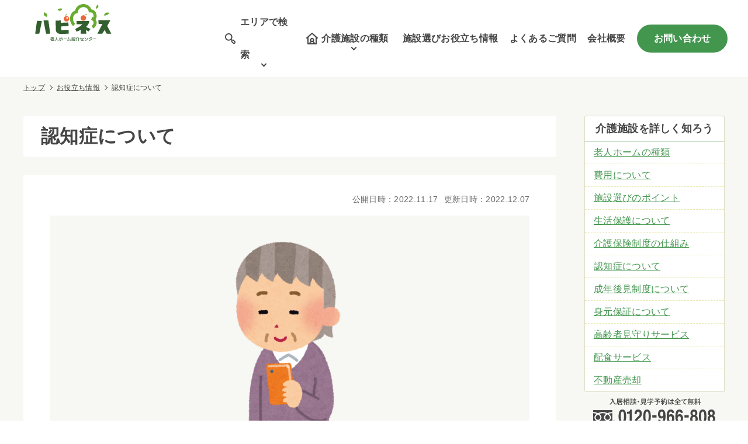

--- FILE ---
content_type: text/html; charset=UTF-8
request_url: https://yokohama-roujinhome.net/info/ninchi/
body_size: 14518
content:
<!DOCTYPE html>
<html lang="ja">

<head>
  <meta charset="UTF-8">
  <meta name="viewport" content="width=device-width, initial-scale=1, maximum-scale=1">
  <meta http-equiv="X-UA-Compatible" content="ie=edge">
  <meta name="format-detection" content="telephone=no">
  <meta name="google-site-verification" content="">

  <!-- Google Tag Manager -->  
  <script>(function(w,d,s,l,i){w[l]=w[l]||[];w[l].push({'gtm.start':
  new Date().getTime(),event:'gtm.js'});var f=d.getElementsByTagName(s)[0],
  j=d.createElement(s),dl=l!='dataLayer'?'&l='+l:'';j.async=true;j.src=
  'https://www.googletagmanager.com/gtm.js?id='+i+dl;f.parentNode.insertBefore(j,f);
  })(window,document,'script','dataLayer','GTM-KX995C48');</script>
  <!-- End Google Tag Manager -->

    <!-- favicon -->
    <link rel="shortcut icon" href="https://yokohama-roujinhome.net/wp/wp-content/themes/happiness/img/favicon/favicon.ico" type="image/x-icon">
    <link rel="icon" type="image/vnd.microsoft.icon" href="https://yokohama-roujinhome.net/wp/wp-content/themes/happiness/favicon/favicon.ico">
    <link rel="icon" type="image/png" href="https://yokohama-roujinhome.net/wp/wp-content/themes/happiness/img/favicon/icon-16x16.png" sizes="16x16">
    <link rel="icon" type="image/png" href="https://yokohama-roujinhome.net/wp/wp-content/themes/happiness/img/favicon/icon-24x24.png" sizes="24x24">
    <link rel="icon" type="image/png" href="https://yokohama-roujinhome.net/wp/wp-content/themes/happiness/img/favicon/icon-32x32.png" sizes="32x32">
    <link rel="icon" type="image/png" href="https://yokohama-roujinhome.net/wp/wp-content/themes/happiness/img/favicon/icon-48x48.png" sizes="48x48">
    <link rel="apple-touch-icon" href="https://yokohama-roujinhome.net/wp/wp-content/themes/happiness/img/favicon/apple-touch-icon-180x180.png">
    <link rel="icon" href="https://yokohama-roujinhome.net/wp/wp-content/themes/happiness/img/favicon/android-chrome-192x192.png" sizes="192x192">
    <meta name="msapplication-TileImage" content="https://yokohama-roujinhome.net/wp/wp-content/themes/happiness/img/favicon/mstile-144x144.png">

    <meta name="description" content="認知症とは、脳の細胞の死滅や働きが悪くなることで起こるしょうがいのことです。「同じことを何度も言ったり聞いたりする」「置忘れや物忘れが目立つ」「目的もなく外をうろうろする」など、その症状は様々です。 高齢者の介護の話になるとこの認知症の話は切っても切り離せません。 かつては『痴呆">
    <title>認知症について | 横浜市ハピネス老人ホーム・介護施設紹介センター</title>
    <link rel="canonical" href="https://yokohama-roujinhome.net/info/ninchi/"/>
    <script type="application/ld+json">
    {
      "@context": "https://schema.org",
      "@type": "BlogPosting",
      "mainEntityOfPage": {
        "@type": "WebSite",
        "url": "https://yokohama-roujinhome.net/",
        "name": "横浜市ハピネス老人ホーム・介護施設紹介センター",
        "author": {
          "@type": "Organization",
          "name": "横浜市ハピネス老人ホーム・介護施設紹介センター",
          "url": "https://yokohama-roujinhome.net/",
          "logo": "",
          "contactPoint": [ {
            "@type": "ContactPoint",
            "telephone": "+81-120-966-808",
            "contactType": "customer service",
            "email": "happiness-soudan@grow-grp.co.jp",
            "areaServed": [
              "JP"
            ],
                        "contactOption": [
              "TollFree"
            ],
                        "availableLanguage": [
              "Japanese"
            ]
          } ]
        },
        "potentialAction": {
          "@type": "SearchAction",
          "target": "https://yokohama-roujinhome.net/facility/?s={search_term_string}",
          "query-input": "required name=search_term_string"
        }
      },
      "headline": "認知症について",
      "description": "認知症とは、脳の細胞の死滅や働きが悪くなることで起こるしょうがいのことです。「同じことを何度も言ったり聞いたりする」「置忘れや物忘れが目立つ」「目的もなく外をうろうろする」など、その症状は様々です。 高齢者の介護の話になるとこの認知症の話は切っても切り離せません。 かつては『痴呆",
      "datePublished": "2022-11-17T11:46:13+09:00",
      "dateModified": "2022-12-07T13:08:08+09:00",
      "image": [
        "https://yokohama-roujinhome.net/wp/wp-content/uploads/2022/04/45391cf8a21689d5b5d890ff3658d840.png"
      ],
      "author": {
        "@type": "Organization",
        "name": "横浜市ハピネス老人ホーム・介護施設紹介センター"
      },
      "publisher": {
        "@type": "Organization",
        "name": "横浜市ハピネス老人ホーム・介護施設紹介センター",
        "logo": {
          "@type": "ImageObject",
          "url": "",
          "width": 0
        }
      }
    }
  </script>
    <script type="application/ld+json">
    {
      "@context": "https://schema.org",
      "@type": "BreadcrumbList",
      "itemListElement": [ {
          "@type": "ListItem",
          "position": 1,
          "item": {
            "@id": "https://yokohama-roujinhome.net/",
            "name": "横浜市ハピネス老人ホーム・介護施設紹介センター"
          }
        },
                 {
          "@type": "ListItem",
          "position": 2,
          "item": {
            "@id": "https://yokohama-roujinhome.net/info/",
            "name": "お役立ち情報"
          }
        }
        ,
                 {
          "@type": "ListItem",
          "position": 3,
          "item": {
            "@id": "https://yokohama-roujinhome.net/info/ninchi/",
            "name": "認知症について"
          }
        }
        
              ]
    }
  </script>
  <meta name='robots' content='max-image-preview:large' />

<!-- All In One SEO Pack 3.6.2[2290,2330] -->
<!-- All In One SEO Pack -->
<script type="text/javascript">
window._wpemojiSettings = {"baseUrl":"https:\/\/s.w.org\/images\/core\/emoji\/14.0.0\/72x72\/","ext":".png","svgUrl":"https:\/\/s.w.org\/images\/core\/emoji\/14.0.0\/svg\/","svgExt":".svg","source":{"concatemoji":"https:\/\/yokohama-roujinhome.net\/wp\/wp-includes\/js\/wp-emoji-release.min.js?ver=6.1.9"}};
/*! This file is auto-generated */
!function(e,a,t){var n,r,o,i=a.createElement("canvas"),p=i.getContext&&i.getContext("2d");function s(e,t){var a=String.fromCharCode,e=(p.clearRect(0,0,i.width,i.height),p.fillText(a.apply(this,e),0,0),i.toDataURL());return p.clearRect(0,0,i.width,i.height),p.fillText(a.apply(this,t),0,0),e===i.toDataURL()}function c(e){var t=a.createElement("script");t.src=e,t.defer=t.type="text/javascript",a.getElementsByTagName("head")[0].appendChild(t)}for(o=Array("flag","emoji"),t.supports={everything:!0,everythingExceptFlag:!0},r=0;r<o.length;r++)t.supports[o[r]]=function(e){if(p&&p.fillText)switch(p.textBaseline="top",p.font="600 32px Arial",e){case"flag":return s([127987,65039,8205,9895,65039],[127987,65039,8203,9895,65039])?!1:!s([55356,56826,55356,56819],[55356,56826,8203,55356,56819])&&!s([55356,57332,56128,56423,56128,56418,56128,56421,56128,56430,56128,56423,56128,56447],[55356,57332,8203,56128,56423,8203,56128,56418,8203,56128,56421,8203,56128,56430,8203,56128,56423,8203,56128,56447]);case"emoji":return!s([129777,127995,8205,129778,127999],[129777,127995,8203,129778,127999])}return!1}(o[r]),t.supports.everything=t.supports.everything&&t.supports[o[r]],"flag"!==o[r]&&(t.supports.everythingExceptFlag=t.supports.everythingExceptFlag&&t.supports[o[r]]);t.supports.everythingExceptFlag=t.supports.everythingExceptFlag&&!t.supports.flag,t.DOMReady=!1,t.readyCallback=function(){t.DOMReady=!0},t.supports.everything||(n=function(){t.readyCallback()},a.addEventListener?(a.addEventListener("DOMContentLoaded",n,!1),e.addEventListener("load",n,!1)):(e.attachEvent("onload",n),a.attachEvent("onreadystatechange",function(){"complete"===a.readyState&&t.readyCallback()})),(e=t.source||{}).concatemoji?c(e.concatemoji):e.wpemoji&&e.twemoji&&(c(e.twemoji),c(e.wpemoji)))}(window,document,window._wpemojiSettings);
</script>
<style type="text/css">
img.wp-smiley,
img.emoji {
	display: inline !important;
	border: none !important;
	box-shadow: none !important;
	height: 1em !important;
	width: 1em !important;
	margin: 0 0.07em !important;
	vertical-align: -0.1em !important;
	background: none !important;
	padding: 0 !important;
}
</style>
	<link rel='stylesheet' id='csviae-common-css' href='https://yokohama-roujinhome.net/wp/wp-content/plugins/csv-importer-and-exporter/css/common.css?ver=6.1.9' media='all' />
<link rel='stylesheet' id='reset-css' href='https://yokohama-roujinhome.net/wp/wp-content/themes/happiness/css/sanitize.css' media='all' />
<link rel='stylesheet' id='common-style-css' href='https://yokohama-roujinhome.net/wp/wp-content/themes/happiness/css/style.css?v=1.0.12' media='all' />
<link rel='stylesheet' id='slick-css' href='https://yokohama-roujinhome.net/wp/wp-content/themes/happiness/css/slick.css' media='all' />
<link rel='stylesheet' id='slick-theme-css' href='https://yokohama-roujinhome.net/wp/wp-content/themes/happiness/css/slick-theme.css' media='all' />
<link rel='stylesheet' id='wp-block-library-css' href='https://yokohama-roujinhome.net/wp/wp-includes/css/dist/block-library/style.min.css?ver=6.1.9' media='all' />
<link rel='stylesheet' id='classic-theme-styles-css' href='https://yokohama-roujinhome.net/wp/wp-includes/css/classic-themes.min.css?ver=1' media='all' />
<style id='global-styles-inline-css' type='text/css'>
body{--wp--preset--color--black: #000000;--wp--preset--color--cyan-bluish-gray: #abb8c3;--wp--preset--color--white: #ffffff;--wp--preset--color--pale-pink: #f78da7;--wp--preset--color--vivid-red: #cf2e2e;--wp--preset--color--luminous-vivid-orange: #ff6900;--wp--preset--color--luminous-vivid-amber: #fcb900;--wp--preset--color--light-green-cyan: #7bdcb5;--wp--preset--color--vivid-green-cyan: #00d084;--wp--preset--color--pale-cyan-blue: #8ed1fc;--wp--preset--color--vivid-cyan-blue: #0693e3;--wp--preset--color--vivid-purple: #9b51e0;--wp--preset--gradient--vivid-cyan-blue-to-vivid-purple: linear-gradient(135deg,rgba(6,147,227,1) 0%,rgb(155,81,224) 100%);--wp--preset--gradient--light-green-cyan-to-vivid-green-cyan: linear-gradient(135deg,rgb(122,220,180) 0%,rgb(0,208,130) 100%);--wp--preset--gradient--luminous-vivid-amber-to-luminous-vivid-orange: linear-gradient(135deg,rgba(252,185,0,1) 0%,rgba(255,105,0,1) 100%);--wp--preset--gradient--luminous-vivid-orange-to-vivid-red: linear-gradient(135deg,rgba(255,105,0,1) 0%,rgb(207,46,46) 100%);--wp--preset--gradient--very-light-gray-to-cyan-bluish-gray: linear-gradient(135deg,rgb(238,238,238) 0%,rgb(169,184,195) 100%);--wp--preset--gradient--cool-to-warm-spectrum: linear-gradient(135deg,rgb(74,234,220) 0%,rgb(151,120,209) 20%,rgb(207,42,186) 40%,rgb(238,44,130) 60%,rgb(251,105,98) 80%,rgb(254,248,76) 100%);--wp--preset--gradient--blush-light-purple: linear-gradient(135deg,rgb(255,206,236) 0%,rgb(152,150,240) 100%);--wp--preset--gradient--blush-bordeaux: linear-gradient(135deg,rgb(254,205,165) 0%,rgb(254,45,45) 50%,rgb(107,0,62) 100%);--wp--preset--gradient--luminous-dusk: linear-gradient(135deg,rgb(255,203,112) 0%,rgb(199,81,192) 50%,rgb(65,88,208) 100%);--wp--preset--gradient--pale-ocean: linear-gradient(135deg,rgb(255,245,203) 0%,rgb(182,227,212) 50%,rgb(51,167,181) 100%);--wp--preset--gradient--electric-grass: linear-gradient(135deg,rgb(202,248,128) 0%,rgb(113,206,126) 100%);--wp--preset--gradient--midnight: linear-gradient(135deg,rgb(2,3,129) 0%,rgb(40,116,252) 100%);--wp--preset--duotone--dark-grayscale: url('#wp-duotone-dark-grayscale');--wp--preset--duotone--grayscale: url('#wp-duotone-grayscale');--wp--preset--duotone--purple-yellow: url('#wp-duotone-purple-yellow');--wp--preset--duotone--blue-red: url('#wp-duotone-blue-red');--wp--preset--duotone--midnight: url('#wp-duotone-midnight');--wp--preset--duotone--magenta-yellow: url('#wp-duotone-magenta-yellow');--wp--preset--duotone--purple-green: url('#wp-duotone-purple-green');--wp--preset--duotone--blue-orange: url('#wp-duotone-blue-orange');--wp--preset--font-size--small: 13px;--wp--preset--font-size--medium: 20px;--wp--preset--font-size--large: 36px;--wp--preset--font-size--x-large: 42px;--wp--preset--spacing--20: 0.44rem;--wp--preset--spacing--30: 0.67rem;--wp--preset--spacing--40: 1rem;--wp--preset--spacing--50: 1.5rem;--wp--preset--spacing--60: 2.25rem;--wp--preset--spacing--70: 3.38rem;--wp--preset--spacing--80: 5.06rem;}:where(.is-layout-flex){gap: 0.5em;}body .is-layout-flow > .alignleft{float: left;margin-inline-start: 0;margin-inline-end: 2em;}body .is-layout-flow > .alignright{float: right;margin-inline-start: 2em;margin-inline-end: 0;}body .is-layout-flow > .aligncenter{margin-left: auto !important;margin-right: auto !important;}body .is-layout-constrained > .alignleft{float: left;margin-inline-start: 0;margin-inline-end: 2em;}body .is-layout-constrained > .alignright{float: right;margin-inline-start: 2em;margin-inline-end: 0;}body .is-layout-constrained > .aligncenter{margin-left: auto !important;margin-right: auto !important;}body .is-layout-constrained > :where(:not(.alignleft):not(.alignright):not(.alignfull)){max-width: var(--wp--style--global--content-size);margin-left: auto !important;margin-right: auto !important;}body .is-layout-constrained > .alignwide{max-width: var(--wp--style--global--wide-size);}body .is-layout-flex{display: flex;}body .is-layout-flex{flex-wrap: wrap;align-items: center;}body .is-layout-flex > *{margin: 0;}:where(.wp-block-columns.is-layout-flex){gap: 2em;}.has-black-color{color: var(--wp--preset--color--black) !important;}.has-cyan-bluish-gray-color{color: var(--wp--preset--color--cyan-bluish-gray) !important;}.has-white-color{color: var(--wp--preset--color--white) !important;}.has-pale-pink-color{color: var(--wp--preset--color--pale-pink) !important;}.has-vivid-red-color{color: var(--wp--preset--color--vivid-red) !important;}.has-luminous-vivid-orange-color{color: var(--wp--preset--color--luminous-vivid-orange) !important;}.has-luminous-vivid-amber-color{color: var(--wp--preset--color--luminous-vivid-amber) !important;}.has-light-green-cyan-color{color: var(--wp--preset--color--light-green-cyan) !important;}.has-vivid-green-cyan-color{color: var(--wp--preset--color--vivid-green-cyan) !important;}.has-pale-cyan-blue-color{color: var(--wp--preset--color--pale-cyan-blue) !important;}.has-vivid-cyan-blue-color{color: var(--wp--preset--color--vivid-cyan-blue) !important;}.has-vivid-purple-color{color: var(--wp--preset--color--vivid-purple) !important;}.has-black-background-color{background-color: var(--wp--preset--color--black) !important;}.has-cyan-bluish-gray-background-color{background-color: var(--wp--preset--color--cyan-bluish-gray) !important;}.has-white-background-color{background-color: var(--wp--preset--color--white) !important;}.has-pale-pink-background-color{background-color: var(--wp--preset--color--pale-pink) !important;}.has-vivid-red-background-color{background-color: var(--wp--preset--color--vivid-red) !important;}.has-luminous-vivid-orange-background-color{background-color: var(--wp--preset--color--luminous-vivid-orange) !important;}.has-luminous-vivid-amber-background-color{background-color: var(--wp--preset--color--luminous-vivid-amber) !important;}.has-light-green-cyan-background-color{background-color: var(--wp--preset--color--light-green-cyan) !important;}.has-vivid-green-cyan-background-color{background-color: var(--wp--preset--color--vivid-green-cyan) !important;}.has-pale-cyan-blue-background-color{background-color: var(--wp--preset--color--pale-cyan-blue) !important;}.has-vivid-cyan-blue-background-color{background-color: var(--wp--preset--color--vivid-cyan-blue) !important;}.has-vivid-purple-background-color{background-color: var(--wp--preset--color--vivid-purple) !important;}.has-black-border-color{border-color: var(--wp--preset--color--black) !important;}.has-cyan-bluish-gray-border-color{border-color: var(--wp--preset--color--cyan-bluish-gray) !important;}.has-white-border-color{border-color: var(--wp--preset--color--white) !important;}.has-pale-pink-border-color{border-color: var(--wp--preset--color--pale-pink) !important;}.has-vivid-red-border-color{border-color: var(--wp--preset--color--vivid-red) !important;}.has-luminous-vivid-orange-border-color{border-color: var(--wp--preset--color--luminous-vivid-orange) !important;}.has-luminous-vivid-amber-border-color{border-color: var(--wp--preset--color--luminous-vivid-amber) !important;}.has-light-green-cyan-border-color{border-color: var(--wp--preset--color--light-green-cyan) !important;}.has-vivid-green-cyan-border-color{border-color: var(--wp--preset--color--vivid-green-cyan) !important;}.has-pale-cyan-blue-border-color{border-color: var(--wp--preset--color--pale-cyan-blue) !important;}.has-vivid-cyan-blue-border-color{border-color: var(--wp--preset--color--vivid-cyan-blue) !important;}.has-vivid-purple-border-color{border-color: var(--wp--preset--color--vivid-purple) !important;}.has-vivid-cyan-blue-to-vivid-purple-gradient-background{background: var(--wp--preset--gradient--vivid-cyan-blue-to-vivid-purple) !important;}.has-light-green-cyan-to-vivid-green-cyan-gradient-background{background: var(--wp--preset--gradient--light-green-cyan-to-vivid-green-cyan) !important;}.has-luminous-vivid-amber-to-luminous-vivid-orange-gradient-background{background: var(--wp--preset--gradient--luminous-vivid-amber-to-luminous-vivid-orange) !important;}.has-luminous-vivid-orange-to-vivid-red-gradient-background{background: var(--wp--preset--gradient--luminous-vivid-orange-to-vivid-red) !important;}.has-very-light-gray-to-cyan-bluish-gray-gradient-background{background: var(--wp--preset--gradient--very-light-gray-to-cyan-bluish-gray) !important;}.has-cool-to-warm-spectrum-gradient-background{background: var(--wp--preset--gradient--cool-to-warm-spectrum) !important;}.has-blush-light-purple-gradient-background{background: var(--wp--preset--gradient--blush-light-purple) !important;}.has-blush-bordeaux-gradient-background{background: var(--wp--preset--gradient--blush-bordeaux) !important;}.has-luminous-dusk-gradient-background{background: var(--wp--preset--gradient--luminous-dusk) !important;}.has-pale-ocean-gradient-background{background: var(--wp--preset--gradient--pale-ocean) !important;}.has-electric-grass-gradient-background{background: var(--wp--preset--gradient--electric-grass) !important;}.has-midnight-gradient-background{background: var(--wp--preset--gradient--midnight) !important;}.has-small-font-size{font-size: var(--wp--preset--font-size--small) !important;}.has-medium-font-size{font-size: var(--wp--preset--font-size--medium) !important;}.has-large-font-size{font-size: var(--wp--preset--font-size--large) !important;}.has-x-large-font-size{font-size: var(--wp--preset--font-size--x-large) !important;}
.wp-block-navigation a:where(:not(.wp-element-button)){color: inherit;}
:where(.wp-block-columns.is-layout-flex){gap: 2em;}
.wp-block-pullquote{font-size: 1.5em;line-height: 1.6;}
</style>
<script src='https://yokohama-roujinhome.net/wp/wp-includes/js/jquery/jquery.min.js?ver=3.6.1' id='jquery-core-js'></script>
<script src='https://yokohama-roujinhome.net/wp/wp-includes/js/jquery/jquery-migrate.min.js?ver=3.3.2' id='jquery-migrate-js'></script>
<script src='https://yokohama-roujinhome.net/wp/wp-content/themes/happiness/js/megamenu.js' id='megamenu-js'></script>
<script src='https://yokohama-roujinhome.net/wp/wp-content/themes/happiness/js/slick.min.js' id='slick-js'></script>
<script src='https://yokohama-roujinhome.net/wp/wp-content/themes/happiness/js/jquery.smoothScroll.min.js' id='smoothscroll-js'></script>
<script src='https://yokohama-roujinhome.net/wp/wp-content/themes/happiness/js/jquery.matchHeight.min.js' id='matchheight-js'></script>
<script src='https://yokohama-roujinhome.net/wp/wp-content/themes/happiness/js/common.js' id='common-script-js'></script>
<meta name="generator" content="WordPress 6.1.9" />
<link rel='shortlink' href='https://yokohama-roujinhome.net/?p=10014765' />

  <!--[if lt IE 9]>
  <script src="https://cdnjs.cloudflare.com/ajax/libs/html5shiv/3.7.3/html5shiv.js"></script>
  <![endif]-->

  
</head>
<!-- HEADER -->

<body class="info-template-default single single-info postid-10014765" id="pagetop">
  <!-- Google Tag Manager (noscript) -->
  <noscript><iframe src="https://www.googletagmanager.com/ns.html?id=GTM-KX995C48"
  height="0" width="0" style="display:none;visibility:hidden"></iframe></noscript>
  <!-- End Google Tag Manager (noscript) -->
        <header id="header" class="header page">
            <div class="header__inner">
            <a href="https://yokohama-roujinhome.net/" class="header__logo">
                <img src="https://yokohama-roujinhome.net/wp/wp-content/themes/happiness/img/common/happiness-logo.svg" alt="横浜市ハピネス老人ホーム・介護施設紹介センター" width="250" height="120" loading="eager">
            </a>
            <nav class="header__nav">
                <div class="header__nav__btn">
                  <span></span>
                  <span></span>
                  <span></span>
                </div>
                <ul>
                    <li id="area" class="header__nav__list">
                        <span class="iconTxt area">エリアで検索</span>
                        <div class="areaList">
                            <ul class="areaList__box">
                                                                                                                                                                                    <li>
                                            <a href="https://yokohama-roujinhome.net/area/%e7%9b%b8%e6%a8%a1%e5%8e%9f%e3%82%a8%e3%83%aa%e3%82%a2/">相模原エリア</a>
                                        </li>
                                                                                                                                                            <li>
                                            <a href="https://yokohama-roujinhome.net/area/chigasaki/">茅ヶ崎エリア</a>
                                        </li>
                                                                                                                                                            <li>
                                            <a href="https://yokohama-roujinhome.net/area/%e8%b6%b3%e6%9f%84%e3%82%a8%e3%83%aa%e3%82%a2/">足柄エリア</a>
                                        </li>
                                                                                                                                                            <li>
                                            <a href="https://yokohama-roujinhome.net/area/%e5%b9%b3%e5%a1%9a%e3%82%a8%e3%83%aa%e3%82%a2/">平塚エリア</a>
                                        </li>
                                                                                                                                                            <li>
                                            <a href="https://yokohama-roujinhome.net/area/%e9%8e%8c%e5%80%89%e3%82%a8%e3%83%aa%e3%82%a2/">鎌倉エリア</a>
                                        </li>
                                                                                                                                                            <li>
                                            <a href="https://yokohama-roujinhome.net/area/%e7%9c%8c%e5%a4%ae%e3%82%a8%e3%83%aa%e3%82%a2/">県央エリア</a>
                                        </li>
                                                                                                                                                            <li>
                                            <a href="https://yokohama-roujinhome.net/area/%e8%97%a4%e6%b2%a2%e3%82%a8%e3%83%aa%e3%82%a2/">藤沢エリア</a>
                                        </li>
                                                                                                                                                            <li>
                                            <a href="https://yokohama-roujinhome.net/area/kawasaki/">川崎エリア</a>
                                        </li>
                                                                                                                                                            <li>
                                            <a href="https://yokohama-roujinhome.net/area/yokosuka/">横須賀エリア</a>
                                        </li>
                                                                                                                                                            <li>
                                            <a href="https://yokohama-roujinhome.net/area/yokohama-shi/">横浜市すべて</a>
                                        </li>
                                                                                                                                                                        <li>
                                                <a href="https://yokohama-roujinhome.net/area/aoba-ku/">横浜市青葉区</a>
                                            </li>
                                                                                                                                <li>
                                                <a href="https://yokohama-roujinhome.net/area/asahi-ku/">横浜市旭区</a>
                                            </li>
                                                                                                                                <li>
                                                <a href="https://yokohama-roujinhome.net/area/izumi-ku/">横浜市泉区</a>
                                            </li>
                                                                                                                                <li>
                                                <a href="https://yokohama-roujinhome.net/area/isogo-ku/">横浜市磯子区</a>
                                            </li>
                                                                                                                                <li>
                                                <a href="https://yokohama-roujinhome.net/area/kanagawa-ku/">横浜市神奈川区</a>
                                            </li>
                                                                                                                                <li>
                                                <a href="https://yokohama-roujinhome.net/area/kanazawa-ku/">横浜市金沢区</a>
                                            </li>
                                                                                                                                <li>
                                                <a href="https://yokohama-roujinhome.net/area/konan-ku/">横浜市港南区</a>
                                            </li>
                                                                                                                                <li>
                                                <a href="https://yokohama-roujinhome.net/area/koho-ku/">横浜市港北区</a>
                                            </li>
                                                                                                                                <li>
                                                <a href="https://yokohama-roujinhome.net/area/sakae-ku/">横浜市栄区</a>
                                            </li>
                                                                                                                                <li>
                                                <a href="https://yokohama-roujinhome.net/area/seya-ku/">横浜市瀬谷区</a>
                                            </li>
                                                                                                                                <li>
                                                <a href="https://yokohama-roujinhome.net/area/tsuzuki-ku/">横浜市都筑区</a>
                                            </li>
                                                                                                                                <li>
                                                <a href="https://yokohama-roujinhome.net/area/tsurumi-ku/">横浜市鶴見区</a>
                                            </li>
                                                                                                                                <li>
                                                <a href="https://yokohama-roujinhome.net/area/totsuka-ku/">横浜市戸塚区</a>
                                            </li>
                                                                                                                                <li>
                                                <a href="https://yokohama-roujinhome.net/area/naka-ku/">横浜市中区</a>
                                            </li>
                                                                                                                                <li>
                                                <a href="https://yokohama-roujinhome.net/area/nishi-ku/">横浜市西区</a>
                                            </li>
                                                                                                                                <li>
                                                <a href="https://yokohama-roujinhome.net/area/hodogaya-ku/">横浜市保土ケ谷区</a>
                                            </li>
                                                                                                                                <li>
                                                <a href="https://yokohama-roujinhome.net/area/midori-ku/">横浜市緑区</a>
                                            </li>
                                                                                                                                <li>
                                                <a href="https://yokohama-roujinhome.net/area/minami-ku/">横浜市南区</a>
                                            </li>
                                                                                                                                                                                                    <li>
                                            <a href="https://yokohama-roujinhome.net/area/etc/">その他エリア</a>
                                        </li>
                                                                                                                                        </ul>
                        </div>
                    </li>
                    <li id="kind" class="header__nav__list">
                        <span class="iconTxt kind">介護施設の種類</span>
                        <div class="kindList">
                            <ul class="kindList__box">
                                <li><a href="https://yokohama-roujinhome.net/kind/%e4%bb%8b%e8%ad%b7%e4%bb%98%e3%81%8d%e6%9c%89%e6%96%99%e8%80%81%e4%ba%ba%e3%83%9b%e3%83%bc%e3%83%a0/">介護付き有料老人ホーム</a></li>
<li><a href="https://yokohama-roujinhome.net/kind/%e4%bd%8f%e5%ae%85%e5%9e%8b%e6%9c%89%e6%96%99%e8%80%81%e4%ba%ba%e3%83%9b%e3%83%bc%e3%83%a0/">住宅型有料老人ホーム</a></li>
<li><a href="https://yokohama-roujinhome.net/kind/%e3%82%b5%e3%83%bc%e3%83%93%e3%82%b9%e4%bb%98%e3%81%8d%e9%ab%98%e9%bd%a2%e8%80%85%e5%90%91%e3%81%91%e4%bd%8f%e5%ae%85/">サービス付き高齢者向け住宅</a></li>
<li><a href="https://yokohama-roujinhome.net/kind/%e3%82%b0%e3%83%ab%e3%83%bc%e3%83%97%e3%83%9b%e3%83%bc%e3%83%a0/">グループホーム</a></li>
<li><a href="https://yokohama-roujinhome.net/kind/%e4%bb%8b%e8%ad%b7%e8%80%81%e4%ba%ba%e4%bf%9d%e5%81%a5%e6%96%bd%e8%a8%ad/">介護老人保健施設</a></li>
<li><a href="https://yokohama-roujinhome.net/kind/%e3%83%9b%e3%82%b9%e3%83%94%e3%82%b9/">ホスピス</a></li>
<li><a href="https://yokohama-roujinhome.net/kind/%e9%ab%98%e9%bd%a2%e8%80%85%e5%90%91%e3%81%91%e8%b3%83%e8%b2%b8%e4%bd%8f%e5%ae%85/">高齢者向け賃貸住宅</a></li>
<li><a href="https://yokohama-roujinhome.net/kind/%e3%81%9d%e3%81%ae%e4%bb%96/">その他</a></li>
                            </ul>
                        </div>
                    </li>
                    <li class="header__nav__list">
                        <a href="https://yokohama-roujinhome.net/info/">施設選びお役立ち情報</a>
                    </li>
                    <li class="header__nav__list">
                        <a href="https://yokohama-roujinhome.net/faq/">よくあるご質問</a>
                    </li>
                    <li class="header__nav__list">
                        <a href="https://yokohama-roujinhome.net/company/">会社概要</a>
                    </li>
                    <li class="header__nav__list">
                        <a href="https://yokohama-roujinhome.net/contact/?post_id=10014765&type=other">お問い合わせ</a>
                    </li>
                </ul>
            </nav>
        </div>
    </header>

<div class="breadcrumbs">
  <ul>
    <li>
      <a href="https://yokohama-roujinhome.net/">トップ</a>
    </li>
        <li>
      <a href="https://yokohama-roujinhome.net/info/">
お役立ち情報
</a>
    </li>
        <li>
      認知症について
    </li>
      </ul>
</div>
  

<div class="pageCommon">
    <div class="pageCommon__inner">
        <main class="pageCommon__main">
            <h1 class="pageCommon__title single">認知症について</h1>
            <div class="pageCommon__cont">
                <div class="pageCommon__cont__box">
                    <div class="pageCommon__cont__time">
                        <div class="time">公開日時：<time datetime="2022-11-17T11:46:13+09:00">2022.11.17</time></div>
                                                <div class="change">更新日時：<time datetime="2022-12-07T13:08:08+09:00">2022.12.07</time></div>
                                            </div>
                    <article>
                                                <div class="thumbnail-box">
                            <img width="412" height="587" src="https://yokohama-roujinhome.net/wp/wp-content/uploads/2022/04/45391cf8a21689d5b5d890ff3658d840.png" class="attachment-full size-full wp-post-image" alt="認知症について" decoding="async" srcset="https://yokohama-roujinhome.net/wp/wp-content/uploads/2022/04/45391cf8a21689d5b5d890ff3658d840.png 412w, https://yokohama-roujinhome.net/wp/wp-content/uploads/2022/04/45391cf8a21689d5b5d890ff3658d840-351x500.png 351w, https://yokohama-roujinhome.net/wp/wp-content/uploads/2022/04/45391cf8a21689d5b5d890ff3658d840-260x371.png 260w" sizes="(max-width: 412px) 100vw, 412px" />                        </div>
                        
                        <p>認知症とは、<em>脳の細胞の死滅や働きが悪くなることで起こるしょうがい</em>のことです。<em>「同じことを何度も言ったり聞いたりする」「置忘れや物忘れが目立つ」「目的もなく外をうろうろする」</em>など、その症状は様々です。 高齢者の介護の話になるとこの認知症の話は切っても切り離せません。 かつては『痴呆症』などと呼ばれていましたが、差別的なニュアンスがあるため、2004年に改編されました。 もしかしたら、おじいちゃん、おばあちゃんの世代はこちらの『痴呆症』の方が、なじみがあるのではないかとも思います。 自分はまだ若いから大丈夫。うちのおじいちゃん、おばあちゃんは記憶もしっかりしているしハキハキと話すからまだ心配はしていないという方もいるかもしれませんが、<em>認知症は初期症状が分かりにくく、突然発症するもの</em>です。認知症にならないようにするために、そしていざなってしまった時に慌てないために、余裕のあるときに勉強をしていくことが大切です。<br />
また、うちのおばあちゃんが認知症かもしれないと思った方もいるのではないでしょうか。以下の項目を読み進めていただければ、5分もかからずに認知症について理解ができて、どこに相談をすればいいのかがお分かりいただけると思います。</p>
<h2>認知症についての基本事項</h2>
<p>認知症について押さえておかなくてはいけないのは、症状・発見方法・予防方法です。</p>
<p>うちのおじいちゃん、おばあちゃんは本当に認知症なのか、単なる物忘れなのかを見極め、早期に適切な処置をすることが悪化を食い止めることに繋がります。 早期に見極めるためにも認知症の原因と症状について理解することが大切です。認知症にはいくつかの種類があり、それぞれ原因も違いますし、症状も分かれます。</p>
<p>今回は認知症の中でも特に割合が多い、アルツハイマー型認知症、脳血管性認知症の2つの症状について、症状・原因・予防方法について見ていきましょう。</p>
<h3>アルツハイマー型認知症</h3>
<p>認知症の中で一番多いとされているのが、このアルツハイマー型認知症です。このアルツハイマー型認知症は、タンパク質の一種が脳に蓄積されることで神経細胞が破損し、脳が委縮することで起こることが原因とされています。</p>
<p>初期症状としては、<em>単なる物忘れではなく直前の行動が記憶から抜け落ちてしまうというケースがみられるのが特徴</em>です。 例えば、夕食の献立を覚えていないという症状よりも、夕食を食べたことを記憶することができないというケースがみられるようになります。このような症状が見られるようになったら専門の医療機関を受診しましょう。症状を完治させる治療法は今のところ見つかっていませんが、症状を改善させる、進行を緩やかにする薬は開発されています。</p>
<p>また、予防方法についてですが、<em>加齢や遺伝に加えて糖尿病や高血圧などが原因の一部である</em>と近年科学的に証明されました。そのため、<em>日ごろの生活習慣などを改善することで発病を予防をすることはできる</em>とされています。</p>
<h3>脳血管性認知症</h3>
<p>アルツハイマー型に次いで2番目に多いとされるのが、この脳血管性の認知症です。脳梗塞などの後遺症としても見られることがあり、脳の血管の詰まりによって機能が低下することが原因で発症するとされています。</p>
<p>初期症状としては、<em>脳の血管が詰まることによるめまいにはじまり、意欲の低下や不眠症に陥るケースなどが見られる</em>とされています。 また、大きな特徴として脳の血管の詰まりが原因のため影響を受ける部分が限定的で、できることとできないことが明確になってくることがあげられます。そのため、物忘れなどの症状はあるのにもかかわらず、判断力は正常といったケースなど、素人目には分かりにくいことも多いので、兆候が見られたらすぐに専門家の相談することも大切です。</p>
<p>予防方法については、生活習慣病の悪化によっておこる脳血管の障害が認知症の原因とされているため、高血圧や糖尿病にならないように、生活習慣を見直すことが大切です。脳血管障害を早期に発見し、治療やリハビリを行うことで症状の進行を押さえることができるとされています。</p>
<p>このほかにも、パーキンソン病の原因となるレビー小体認知症や前頭側頭型認知症など、認知症には様々な原因が挙げられます。 それぞれ症状や求められるケアの仕方が違うので、認知症かもしれないと少しでも感じたら専門家に必ず相談することが大切です。</p>
<h2>認知症と思った時の相談機関について</h2>
<p>認知症の初期症状は単なる物忘れなどと勘違いしがちですが、見極める方法がないわけではございません。なので、認知症の簡単な見極め方について知っておくと便利です。 また、ご自身やご家族が認知症の疑いがあるときには、どこに相談をすればよいのかを把握しておけば、いざというときに焦らず適格な対応ができるでしょう。</p>
<p><em>認知症は早期に発見し早期に治療することで、ある程度の症状を押さえることができます。</em></p>
<p>ひとりで暮らすおじいちゃん、おばあちゃんは自分の細かい言動の違いはなかなか分からないかもしれませんが、65歳を過ぎてからは、最近物忘れがひどくなった、自分のいる場所が分からなくなったなど、これまでの自分に対して違和感を覚えることがないかどうか、常にアンテナをはることが大切になってきます。</p>
<p>自分から認知症で病院へ行くのは少し抵抗があるかもしれませんが、早期に治療をすることで症状を格段に抑えることができますので、まずは信頼のおける家族や地域のケアマネージャーなどに一言相談をしてみてください。 最近は「物忘れ外来」の登場など、世間の認知症の理解は格段に進んでいます。近所にそうした病院があるかどうかもぜひチェックをしておきましょう。</p>
<p>「横浜市ハピネス老人ホーム・介護施設紹介センター」でも認知症に関する相談も常に受けつけていますので、まずはお気軽にお電話をください。</p>
<h2>認知症の方向けの施設について</h2>
<p>認知症になっても可能な限り自立した生活は送りたいものです。しかしながら、家族の皆様は同居の場合でも、近隣にお住まいの場合でも、お仕事の都合がございますし、そもそも遠方にお住まいの場合は常に面倒を見ることはできません。 だからといって、認知症のおじいちゃん、おばあちゃんを一人で生活させておくのは、不安も多く施設を検討している方もいらっしゃるのではないでしょうか。</p>
<p>最近では認知症に対応した施設もだいぶ増えてきて、有料老人ホームなどでも認知症の方の受け入れをかなり積極的にやられている施設もございます。もちろん、そうした施設でもいいですが、まだまだ自立して色々とできるし施設への入居はちょっとと思われている方も多いかと思います。 そんな認知症の方へ自信をもっておすすめしたいのが、グループホーム（認知症対応型生活介護）です。</p>
<p>グループホームは、<em>認知症の方の受け入れに特化した施設</em>ですので、在籍しているスタッフが認知症に理解のある方が多く、専門的なケアを受けることができる特徴の一つです。 また、5人～9人で形成される、ユニットという小さな単位で在宅に近い環境で共同生活を送りますので、施設への入所には抵抗がある方でも生活しやすい環境かと思います。</p>
<p>自分でできることは基本的には自分で、補助が必要な場合だけ専門のスタッフが手を貸してくれますので、自立度の高い生活を送ることができます。</p>
<p>また、<em>入居の条件がグループホームのある市町村に住民票があるということ</em>ですので、住み慣れた町を離れる必要がないのは大きな魅力の一つです。 ですが、グループホームごとにお食事に力を入れていたり、レクリエーションが充実していたりなど特徴があるので、入所を検討の場合は専門家の方にぜひ相談をしてください。もちろん、「横浜市ハピネス老人ホーム・介護施設紹介センター」でも相談を受け付けております。</p>
<p>横浜市エリアの全老人ホーム・介護施設のグループホームについて網羅していますので、おじいちゃん、おばちゃんにとってベストの施設にご案内できるかと思います。まずは、お気軽にお電話ください。</p>
                    </article>
                </div>

                <div class="pageCommonCv">
                    <h2>プロの相談員が<span>完全無料</span>で<br>あなたにピッタリの施設をご紹介します!!</h2>
                    <a href="tel:0120-966-808" class="tel" onclick="gtag('event', 'tel-tap', {'event_category': 'click', 'event_label':'page'});"><img src="https://yokohama-roujinhome.net/wp/wp-content/themes/happiness/img/common/pageCommonTel.svg" alt="お気軽にご相談下さい" width="484" height="78" loading="lazy"></a>
                    <div class="btnBox">
                        <a href="https://yokohama-roujinhome.net/contact/?post_id=10014765&#038;type=document" class="mail">資料請求・見学予約する</a>
                        <a href="https://lin.ee/kiwxdTW" target="_blank" rel="noopener" class="line">LINEで気軽に相談する</a>
                    </div>
                </div>
            </div>
                        <!-- 前後ページへのボタン -->
            <div class="page-shift--area">
                                <a href="https://yokohama-roujinhome.net/info/seikatsuhogo/" class="prev">生活保護について</a>
                                                <a href="https://yokohama-roujinhome.net/info/kind/" class="next">老人ホーム・介護施設の種類</a>
                            </div>
            
            <div class="changeBtnBox">
                <a href="https://yokohama-roujinhome.net/details/">一覧へ戻る</a>
            </div>
        </main>

        
<aside class="pageCommon__sideMenu">
    <div class="pageCommon__sideMenu__contents">
        <div class="title">介護施設を詳しく知ろう</div>
        <ul>
            <li><a href="https://yokohama-roujinhome.net/info/kind/">老人ホームの種類</a></li>
            <li><a href="https://yokohama-roujinhome.net/info/cost/">費用について</a></li>
            <li><a href="https://yokohama-roujinhome.net/info/select-point/">施設選びのポイント</a></li>
            <li><a href="https://yokohama-roujinhome.net/info/seikatsuhogo/">生活保護について</a></li>
            <li><a href="https://yokohama-roujinhome.net/info/hoken/">介護保険制度の仕組み</a></li>
            <li><a href="https://yokohama-roujinhome.net/info/ninchi/">認知症について</a></li>
            <li><a href="https://yokohama-roujinhome.net/info/seinenkoken/">成年後見制度について</a></li>
            <li><a href="https://yokohama-roujinhome.net/info/mimotohosho/">身元保証について</a></li>
            <li><a href="https://yokohama-roujinhome.net/info/mimamori/">高齢者見守りサービス</a></li>
            <li><a href="https://yokohama-roujinhome.net/info/haishoku/">配食サービス</a></li>
            <li><a href="https://yokohama-roujinhome.net/info/reverse-mortgage/">不動産売却</a></li>
        </ul>

        <div class="contact">
            <div class="telBtn"><a href="tel:0120-966-808" onclick="gtag('event', 'tel-tap', {'event_category': 'click', 'event_label':'page'});"><img src="https://yokohama-roujinhome.net/wp/wp-content/themes/happiness/img/common/facilitySideTel.svg" alt="横浜市ハピネス老人ホーム・介護施設紹介センターへの問い合わせは0120-966-808です。" width="211" height="64" loading="lazy"></a></div>
            <div class="contactBtn"><a href="https://yokohama-roujinhome.net/contact/?post_id=10014765&type=document"><span>資料請求・見学予約</span></a></div>
            <div class="lineBtn"><a href="https://lin.ee/kiwxdTW" target="_blank" rel="noopener"><span>LINEで相談する</span></a></div>
        </div>
    </div>
</aside>        <!-- pageAside -->
    </div>
</div>





<div class="cv-area">
    <div class="cv-area__inner">
        <div class="cv-area__main">
            <div class="cv-area__text">
                <div class="cv-area__free">
                    <em>完全無料</em>
                    <span>相談料</span>
                    <span>紹介料</span>
                    <span>施設見学</span>
                </div>
                <p>プロの相談員があなたにピッタリの施設をご紹介します!!</p>
                <div class="cv-area__btn">
                    <a class="tel" href="tel:0120-966-808" onclick="gtag('event', 'tel-tap', {'event_category': 'click', 'event_label':'cv'});"><img src="https://yokohama-roujinhome.net/wp/wp-content/themes/happiness/img/common/cvTel.svg" alt="横浜市ハピネス老人ホーム・介護施設紹介センターの電話番号は0120-966-808です。" width="314" height="57" loading="lazy"></a>
                    <a class="mail" href="https://yokohama-roujinhome.net/contact/?post_id=10014765&#038;type=document">資料請求・見学予約をする</a>
                </div>
            </div>
            <div class="cv-area__img">
                <picture>
                    <source media="(max-width: 600px)" type="image/svg+xml" srcset="https://yokohama-roujinhome.net/wp/wp-content/themes/happiness/img/common/cv-img-sp.png" width="380" height="186">
                    <img src="https://yokohama-roujinhome.net/wp/wp-content/themes/happiness/img/common/cv-img.png" alt="" width="295" height="250" loading="lazy">
                </picture>
            </div>
        </div>
        <div class="cv-area__line">
            <a href="https://lin.ee/kiwxdTW" target="_blank" rel="noopener">
                <picture>
                    <source media="(max-width: 600px)" type="image/svg+xml" srcset="https://yokohama-roujinhome.net/wp/wp-content/themes/happiness/img/common/lineBanner-sp.svg" width="480" height="178">
                    <img src="https://yokohama-roujinhome.net/wp/wp-content/themes/happiness/img/common/lineBanner.svg" alt="LINE相談ならプロ相談員に介護に関するお悩みなど、チャット感覚でお気軽にご相談できます！" width="1200" height="131" loading="lazy">
                </picture>
            </a>
        </div>
    </div>
</div><!-- cv -->

<div class="topAbout">
    <div class="topAbout__inner">
        <ul>
            <li>
                <div class="imgBox"><img src="https://yokohama-roujinhome.net/wp/wp-content/themes/happiness/img/common/cvAbout1.svg" alt="地域特化" width="90" height="90" loading="lazy"></div>
                <div class="txtBox">
                    <h3>地域特化</h3>
                    <p>横浜市とその周辺地域内の全ての施設の最新かつ正確な情報があります。</p>
                </div>
            </li>
            <li>
                <div class="imgBox"><img src="https://yokohama-roujinhome.net/wp/wp-content/themes/happiness/img/common/cvAbout2.svg" alt="完全無料のサービス" width="90" height="90" loading="lazy"></div>
                <div class="txtBox">
                    <h3>完全無料のサービス</h3>
                    <p>ご利用者様から一切お金を頂きません。もちろん施設の押しつけもしません。</p>
                </div>
            </li>
            <li>
                <div class="imgBox"><img src="https://yokohama-roujinhome.net/wp/wp-content/themes/happiness/img/common/cvAbout3.svg" alt="手厚いサポート" width="90" height="90" loading="lazy"></div>
                <div class="txtBox">
                    <h3>手厚いサポート</h3>
                    <p>施設への見学同行やご入居後の相談サービスも行っています。</p>
                </div>
            </li>
        </ul>

        <div class="changeBtnBox">
            <a href="https://yokohama-roujinhome.net/about/">老人ホーム紹介の専門家「ハピネス」とは</a>
        </div>
    </div>
</div>

<footer id="footer" class="footer">
    <div class="footer__main">
        <div class="footer__inner">
            <div class="footer__main__top">
                <div class="footer__main--logo">
                    <div class="imgBox"><img src="https://yokohama-roujinhome.net/wp/wp-content/themes/happiness/img/common/happiness-logo.svg" alt="横浜市ハピネス老人ホーム・介護施設紹介センター" width="250" height="120"></div>
                                    </div>
            </div>
            <div class="footer__box__container">
                <div class="footer__box footer__box--area">
                    <div class="footer__box__title">横浜市で老人ホーム・介護施設を探す</div>
                    <ul class="footer__box__list">
                                                                                                            <li class="footer__box__list__item"><a href="https://yokohama-roujinhome.net/area/%e7%9b%b8%e6%a8%a1%e5%8e%9f%e3%82%a8%e3%83%aa%e3%82%a2/"><span class="bold">相模原エリア</span></a></li>
                                                                                            <li class="footer__box__list__item"><a href="https://yokohama-roujinhome.net/area/chigasaki/"><span class="bold">茅ヶ崎エリア</span></a></li>
                                                                                            <li class="footer__box__list__item"><a href="https://yokohama-roujinhome.net/area/%e8%b6%b3%e6%9f%84%e3%82%a8%e3%83%aa%e3%82%a2/"><span class="bold">足柄エリア</span></a></li>
                                                                                            <li class="footer__box__list__item"><a href="https://yokohama-roujinhome.net/area/%e5%b9%b3%e5%a1%9a%e3%82%a8%e3%83%aa%e3%82%a2/"><span class="bold">平塚エリア</span></a></li>
                                                                                            <li class="footer__box__list__item"><a href="https://yokohama-roujinhome.net/area/%e9%8e%8c%e5%80%89%e3%82%a8%e3%83%aa%e3%82%a2/"><span class="bold">鎌倉エリア</span></a></li>
                                                                                            <li class="footer__box__list__item"><a href="https://yokohama-roujinhome.net/area/%e7%9c%8c%e5%a4%ae%e3%82%a8%e3%83%aa%e3%82%a2/"><span class="bold">県央エリア</span></a></li>
                                                                                            <li class="footer__box__list__item"><a href="https://yokohama-roujinhome.net/area/%e8%97%a4%e6%b2%a2%e3%82%a8%e3%83%aa%e3%82%a2/"><span class="bold">藤沢エリア</span></a></li>
                                                                                            <li class="footer__box__list__item"><a href="https://yokohama-roujinhome.net/area/kawasaki/"><span class="bold">川崎エリア</span></a></li>
                                                                                            <li class="footer__box__list__item"><a href="https://yokohama-roujinhome.net/area/yokosuka/"><span class="bold">横須賀エリア</span></a></li>
                                                                                            <li class="footer__box__list__item"><a href="https://yokohama-roujinhome.net/area/yokohama-shi/"><span class="bold">横浜市すべて</span></a></li>
                                                                                                    <li class="footer__box__list__item"><a href="https://yokohama-roujinhome.net/area/aoba-ku/"><span class="bold">横浜市青葉区</span></a></li>
                                                                    <li class="footer__box__list__item"><a href="https://yokohama-roujinhome.net/area/asahi-ku/"><span class="bold">横浜市旭区</span></a></li>
                                                                    <li class="footer__box__list__item"><a href="https://yokohama-roujinhome.net/area/izumi-ku/"><span class="bold">横浜市泉区</span></a></li>
                                                                    <li class="footer__box__list__item"><a href="https://yokohama-roujinhome.net/area/isogo-ku/"><span class="bold">横浜市磯子区</span></a></li>
                                                                    <li class="footer__box__list__item"><a href="https://yokohama-roujinhome.net/area/kanagawa-ku/"><span class="bold">横浜市神奈川区</span></a></li>
                                                                    <li class="footer__box__list__item"><a href="https://yokohama-roujinhome.net/area/kanazawa-ku/"><span class="bold">横浜市金沢区</span></a></li>
                                                                    <li class="footer__box__list__item"><a href="https://yokohama-roujinhome.net/area/konan-ku/"><span class="bold">横浜市港南区</span></a></li>
                                                                    <li class="footer__box__list__item"><a href="https://yokohama-roujinhome.net/area/koho-ku/"><span class="bold">横浜市港北区</span></a></li>
                                                                    <li class="footer__box__list__item"><a href="https://yokohama-roujinhome.net/area/sakae-ku/"><span class="bold">横浜市栄区</span></a></li>
                                                                    <li class="footer__box__list__item"><a href="https://yokohama-roujinhome.net/area/seya-ku/"><span class="bold">横浜市瀬谷区</span></a></li>
                                                                    <li class="footer__box__list__item"><a href="https://yokohama-roujinhome.net/area/tsuzuki-ku/"><span class="bold">横浜市都筑区</span></a></li>
                                                                    <li class="footer__box__list__item"><a href="https://yokohama-roujinhome.net/area/tsurumi-ku/"><span class="bold">横浜市鶴見区</span></a></li>
                                                                    <li class="footer__box__list__item"><a href="https://yokohama-roujinhome.net/area/totsuka-ku/"><span class="bold">横浜市戸塚区</span></a></li>
                                                                    <li class="footer__box__list__item"><a href="https://yokohama-roujinhome.net/area/naka-ku/"><span class="bold">横浜市中区</span></a></li>
                                                                    <li class="footer__box__list__item"><a href="https://yokohama-roujinhome.net/area/nishi-ku/"><span class="bold">横浜市西区</span></a></li>
                                                                    <li class="footer__box__list__item"><a href="https://yokohama-roujinhome.net/area/hodogaya-ku/"><span class="bold">横浜市保土ケ谷区</span></a></li>
                                                                    <li class="footer__box__list__item"><a href="https://yokohama-roujinhome.net/area/midori-ku/"><span class="bold">横浜市緑区</span></a></li>
                                                                    <li class="footer__box__list__item"><a href="https://yokohama-roujinhome.net/area/minami-ku/"><span class="bold">横浜市南区</span></a></li>
                                                                                                                            <li class="footer__box__list__item"><a href="https://yokohama-roujinhome.net/area/etc/"><span class="bold">その他エリア</span></a></li>
                                                                                                            <li class="footer__box__list__item outlink">
                            <a href="https://tokyo-roujinhome.net/" target="_blank" rel="noopener"><span class="bold">東京エリア</span></a>
                        </li>
                    </ul>
                </div>
                <div class="footer__box footer__box--kind">
                    <div class="footer__box__title">施設の種類で老人ホームを探す</div>
                    <ul class="footer__box__list">
                        <li class="footer__box__list__item kind"><a href="https://yokohama-roujinhome.net/kind/%e4%bb%8b%e8%ad%b7%e4%bb%98%e3%81%8d%e6%9c%89%e6%96%99%e8%80%81%e4%ba%ba%e3%83%9b%e3%83%bc%e3%83%a0/">介護付き有料老人ホーム</a></li>
<li class="footer__box__list__item kind"><a href="https://yokohama-roujinhome.net/kind/%e4%bd%8f%e5%ae%85%e5%9e%8b%e6%9c%89%e6%96%99%e8%80%81%e4%ba%ba%e3%83%9b%e3%83%bc%e3%83%a0/">住宅型有料老人ホーム</a></li>
<li class="footer__box__list__item kind"><a href="https://yokohama-roujinhome.net/kind/%e3%82%b5%e3%83%bc%e3%83%93%e3%82%b9%e4%bb%98%e3%81%8d%e9%ab%98%e9%bd%a2%e8%80%85%e5%90%91%e3%81%91%e4%bd%8f%e5%ae%85/">サービス付き高齢者向け住宅</a></li>
<li class="footer__box__list__item kind"><a href="https://yokohama-roujinhome.net/kind/%e3%82%b0%e3%83%ab%e3%83%bc%e3%83%97%e3%83%9b%e3%83%bc%e3%83%a0/">グループホーム</a></li>
<li class="footer__box__list__item kind"><a href="https://yokohama-roujinhome.net/kind/%e4%bb%8b%e8%ad%b7%e8%80%81%e4%ba%ba%e4%bf%9d%e5%81%a5%e6%96%bd%e8%a8%ad/">介護老人保健施設</a></li>
<li class="footer__box__list__item kind"><a href="https://yokohama-roujinhome.net/kind/%e3%83%9b%e3%82%b9%e3%83%94%e3%82%b9/">ホスピス</a></li>
<li class="footer__box__list__item kind"><a href="https://yokohama-roujinhome.net/kind/%e9%ab%98%e9%bd%a2%e8%80%85%e5%90%91%e3%81%91%e8%b3%83%e8%b2%b8%e4%bd%8f%e5%ae%85/">高齢者向け賃貸住宅</a></li>
<li class="footer__box__list__item kind"><a href="https://yokohama-roujinhome.net/kind/%e3%81%9d%e3%81%ae%e4%bb%96/">その他</a></li>
                    </ul>
                </div>
                <div class="footer__box footer__box--feature">
                    <div class="footer__box__title">施設の特徴から探す</div>
                    <ul class="footer__box__list">
                        <li class="footer__box__list__item kind"><a href="https://yokohama-roujinhome.net/facility/?orderby=&s_cost_min=0&s_cost_max=&m_cost_min=1&m_cost_max=&condition%5B%5D=&kind=&s=&picky%5B%5D=24nurse">24時間看護師が常駐</a></li>
<li class="footer__box__list__item kind"><a href="https://yokohama-roujinhome.net/facility/?orderby=&s_cost_min=0&s_cost_max=&m_cost_min=1&m_cost_max=&condition%5B%5D=&kind=&s=&picky%5B%5D=zero">入居一時金0円</a></li>
<li class="footer__box__list__item kind"><a href="https://yokohama-roujinhome.net/facility/?orderby=&s_cost_min=0&s_cost_max=&m_cost_min=1&m_cost_max=&condition%5B%5D=&kind=&s=&disease%5B%5D=ninchi">認知症でも入れる</a></li>
<li class="footer__box__list__item kind"><a href="https://yokohama-roujinhome.net/facility/?orderby=&s_cost_min=0&s_cost_max=&m_cost_min=1&m_cost_max=&condition%5B%5D=&kind=&s=&picky%5B%5D=opening">新規オープン</a></li>
<li class="footer__box__list__item kind"><a href="https://yokohama-roujinhome.net/facility/?orderby=&s_cost_min=0&s_cost_max=&m_cost_min=1&m_cost_max=&condition%5B%5D=&kind=&s=&picky%5B%5D=together">夫婦入居が可能</a></li>
<li class="footer__box__list__item kind"><a href="https://yokohama-roujinhome.net/facility/?orderby=&s_cost_min=0&s_cost_max=&m_cost_min=1&m_cost_max=&condition%5B%5D=&kind=&s=&picky%5B%5D=premium">高級・プレミアム感</a></li>
                    </ul>
                </div>
                <div class="footer__box footer__box--keywords">
                    <div class="footer__box__title">注目のキーワードから探す</div>
                    <ul class="footer__box__list">
                        <li class="footer__box__list__item kind"><a href="https://yokohama-roujinhome.net/area/kanagawa-ku/">横浜市神奈川区</a></li>
                        <li class="footer__box__list__item kind"><a href="https://yokohama-roujinhome.net/facility/?orderby=&s_cost_min=0&s_cost_max=&m_cost_min=1&m_cost_max=&condition%5B%5D=&kind=&s=&picky%5B%5D=together">夫婦で入居できる</a></li>
                        <li class="footer__box__list__item kind"><a href="https://yokohama-roujinhome.net/area/tsurumi-ku/">横浜市鶴見区</a></li>
                        <li class="footer__box__list__item kind"><a href="https://yokohama-roujinhome.net/kind/介護付き有料老人ホーム/">介護付き有料老人ホーム</a></li>
                        <li class="footer__box__list__item kind"><a href="https://yokohama-roujinhome.net/kind/サービス付き高齢者向け住宅/">サービス付高齢者向け住宅</a></li>
                        <li class="footer__box__list__item kind"><a href="https://yokohama-roujinhome.net/facility/?orderby=&s_cost_min=0&s_cost_max=&m_cost_min=1&m_cost_max=&condition%5B%5D=&kind=&s=&picky%5B%5D=zero">入居一時金0円</a></li>
                    </ul>
                </div>
            </div>
        </div>
    </div>
    <!--.footer_inner-->

    <div class="footer__subnavi">
        <div class="footer__subnavi__inner">
            <h3>横浜市ハピネス老人ホーム・介護施設紹介センターについて</h3>
            <ul class="footer__subnavi--menu">
                <li><a href="https://yokohama-roujinhome.net/info/kind/">老人ホームの種類</a></li>
                <li><a href="https://yokohama-roujinhome.net/info/flow/">入居の流れ</a></li>
                <li><a href="https://yokohama-roujinhome.net/info/cost/">費用について</a></li>
                <li><a href="https://yokohama-roujinhome.net/info/select-point/">施設選びのポイント</a></li>
                <li><a href="https://yokohama-roujinhome.net/case/">トラブル事例</a></li>
                <li><a href="https://yokohama-roujinhome.net/voice/">ご相談者様の声</a></li>
                <li><a href="https://yokohama-roujinhome.net/faq/">よくあるご質問</a></li>
                <li><a href="https://yokohama-roujinhome.net/staff/">相談員紹介</a></li>
                <li><a href="https://yokohama-roujinhome.net/merit/">掲載をご希望の施設様</a></li>
                <li><a href="https://yokohama-roujinhome.net/company/#access">アクセス</a></li>
                <li><a href="https://yokohama-roujinhome.net/contact/?post_id=10014765&type=other">お問い合わせ</a></li>
                <li><a href="https://yokohama-roujinhome.net/sitemap/">サイトマップ</a></li>
            </ul>
            <h3>関連の老人ホーム紹介センター</h3>
            <ul class="footer__subnavi__related">
                <li><a href="https://tokyo-roujinhome.net/" target="_blank" rel="noopener">東京ハピネス老人ホーム紹介センター</a></li>
            </ul>
            <div class="footer__subnavi__relation">
                <ul>
                    <li><a href="https://yokohama-roujinhome.net/company/">会社概要</a></li>
                    <li><a href="https://recruit.ensou-holdings.co.jp/" target="_blank" rel="noopener noreferrer">採用情報</a></li>
                    <li><a href="https://yokohama-roujinhome.net/privacy/">個人情報保護方針</a></li>
                </ul>
                <p class="copy">Copyright © 横浜市ハピネス老人ホーム・介護施設紹介センター All rights reserved.</p>
            </div>
        </div>
    </div><!-- .footer_subnavi -->
</footer>
<!-- footer -->

<div class="fixed__cv">
    <div class="fixed__cv__inner">
        <a class="tel" href="tel:0120-966-808" onclick="gtag('event', 'tel-tap', {'event_category': 'click', 'event_label':'fixed-area'});">
            <div class="text">無料で電話相談<span>（フリーダイヤル）</span></div>
            <div class="number">0120-966-808</div>
        </a>
        <a class="mail" href="https://yokohama-roujinhome.net/contact/?post_id=10014765&type=document">
            <div class="text"><span>空室確認もできます！</span>資料請求・見学予約</div>
        </a>
        <div class="line">
            <div class="text">チャットで気軽に相談できる</div>
            <a href="https://lin.ee/kiwxdTW" target="_blank" rel="noopener">
                <span>LINEで相談する</span>
            </a>
        </div>
    </div>
</div>






</body>
</html>

--- FILE ---
content_type: text/css
request_url: https://yokohama-roujinhome.net/wp/wp-content/themes/happiness/css/slick-theme.css
body_size: 823
content:
@charset 'UTF-8';
/* Slider */
.slick-loading .slick-list {
  background: #fff url("ajax-loader.gif") center center no-repeat;
}

/* Icons */
@font-face {
  font-family: "slick";
  font-weight: normal;
  font-style: normal;

  src: url("./fonts/slick.eot");
  src: url("./fonts/slick.eot?#iefix") format("embedded-opentype"), url("./fonts/slick.woff") format("woff"), url("./fonts/slick.ttf") format("truetype"), url("./fonts/slick.svg#slick") format("svg");
}
/* Arrows */
.slick-prev,
.slick-next {
  font-size: 0;
  line-height: 0;

  position: absolute;
  top: 50%;
  z-index: 1000;

  display: block;

  width: 30px;
  height: 30px;
  padding: 0;
  -webkit-transform: translate(0, -50%);
  -ms-transform: translate(0, -50%);
  transform: translate(0, -50%);

  cursor: pointer;

  color: transparent;
  border: none;
  outline: none;
  background: transparent;
}
.slick-prev:hover,
.slick-prev:focus,
.slick-next:hover,
.slick-next:focus {
  color: transparent;
  outline: none;
  background: transparent;
}
.slick-prev:hover:before,
.slick-next:hover:before {
  opacity: 1;
}
.slick-prev.slick-disabled:before,
.slick-next.slick-disabled:before {
  opacity: 0.25;
}

.slick-prev:before,
.slick-next:before {
  font-family: "slick";
  font-size: 30px;
  line-height: 1;

  opacity: 0.75;
  color: #ccc;

  -webkit-font-smoothing: antialiased;
  -moz-osx-font-smoothing: grayscale;
}

.slick-prev {
  left: 10px;
}
[dir="rtl"] .slick-prev {
  right: 10px;
  left: auto;
}
.slick-prev:before {
  content: "←";
}
[dir="rtl"] .slick-prev:before {
  content: "→";
}

.slick-next {
  right: 10px;
}
[dir="rtl"] .slick-next {
  right: auto;
  left: 10px;
}
.slick-next:before {
  content: "→";
}
[dir="rtl"] .slick-next:before {
  content: "←";
}

/* Dots */
.slick-dotted.slick-slider {
  margin-bottom: 20px;
}

.slick-dots {
  position: absolute;
  bottom: 10px;
  display: block;
  width: 100%;
  padding: 0;
  margin: 0;
  list-style: none;
}
.slick-dots li {
  position: relative;

  display: inline-block;

  width: 12px;
  height: 12px;
  margin: 0 10px;
  padding: 0;

  cursor: pointer;
}
.slick-dots li button {
  font-size: 0;
  line-height: 0;

  display: block;

  width: 12px;
  height: 12px;
  padding: 0;

  cursor: pointer;

  color: transparent;
  border: 0;
  outline: none;
  background: transparent;
}
.slick-dots li button:hover,
.slick-dots li button:focus {
  outline: none;
}
.slick-dots li button:hover:before,
.slick-dots li button:focus:before {
  opacity: 1;
  background: #42a68a;
}
.slick-dots li button:before {
  font-family: "slick";
  position: absolute;
  top: 0;
  left: 0;
  width: 16px;
  height: 16px;
  content: "•";
  text-align: center;
  opacity: 0.5;
  background: #fff;
  border: 2px solid #fff;
  border-radius: 50%;

  -webkit-font-smoothing: antialiased;
  -moz-osx-font-smoothing: grayscale;
}
.slick-dots li.slick-active button:before {
  opacity: 0.8;
  background: #42a68a;
}


--- FILE ---
content_type: image/svg+xml
request_url: https://yokohama-roujinhome.net/wp/wp-content/themes/happiness/img/common/lineIcon.svg
body_size: 665
content:
<svg xmlns="http://www.w3.org/2000/svg" width="40.942" height="39.01" viewBox="0 0 40.942 39.01">
  <g id="グループ_16" data-name="グループ 16" transform="translate(-51.325 -56.206)">
    <path id="パス_9" data-name="パス 9" d="M94.221,74.958c0-9.16-9.183-16.612-20.471-16.612S53.279,65.8,53.279,74.958c0,8.212,7.283,15.09,17.12,16.39.666.144,1.574.44,1.8,1.01a4.2,4.2,0,0,1,.066,1.851s-.24,1.444-.292,1.752c-.089.517-.411,2.024,1.773,1.1S85.539,90.123,89.834,85.18h0c2.967-3.254,4.388-6.555,4.388-10.222" transform="translate(-1.954 -2.14)" fill="#fff"/>
    <path id="パス_10" data-name="パス 10" d="M204.855,130.877h-5.34a.363.363,0,0,1-.363-.363v-.006h0v-8.28h0v-.008a.363.363,0,0,1,.363-.363h5.34a.364.364,0,0,1,.363.363v1.348a.363.363,0,0,1-.363.363h-3.629v1.4h3.629a.364.364,0,0,1,.363.363v1.348a.363.363,0,0,1-.363.363h-3.629v1.4h3.629a.364.364,0,0,1,.363.363v1.348a.363.363,0,0,1-.363.363" transform="translate(-119.457 -53.174)" fill="#15b927"/>
    <path id="パス_11" data-name="パス 11" d="M93.981,130.877a.363.363,0,0,0,.363-.363v-1.348a.364.364,0,0,0-.363-.363H90.352v-6.584a.364.364,0,0,0-.363-.363H88.641a.363.363,0,0,0-.363.363v8.288h0v.006a.363.363,0,0,0,.363.363h5.34Z" transform="translate(-30.146 -53.174)" fill="#15b927"/>
    <path id="パス_12" data-name="パス 12" d="M130.441,121.855h-1.348a.363.363,0,0,0-.363.363v8.3a.363.363,0,0,0,.363.363h1.348a.363.363,0,0,0,.363-.363v-8.3a.363.363,0,0,0-.363-.363" transform="translate(-62.868 -53.173)" fill="#15b927"/>
    <path id="パス_13" data-name="パス 13" d="M155.163,121.855h-1.348a.363.363,0,0,0-.363.363v4.927l-3.8-5.125a.4.4,0,0,0-.029-.038l0,0-.022-.023-.007-.006-.02-.017-.01-.007-.019-.013-.011-.007-.02-.011-.011-.006-.021-.009-.012,0-.022-.007-.013,0-.022,0-.015,0-.02,0h-1.372a.363.363,0,0,0-.363.363v8.3a.363.363,0,0,0,.363.363h1.348a.363.363,0,0,0,.363-.363v-4.925l3.8,5.132a.367.367,0,0,0,.094.091l0,0,.023.014.01.006.018.009.018.008.011,0,.025.008h.005a.37.37,0,0,0,.095.013h1.341a.363.363,0,0,0,.363-.363v-8.3a.363.363,0,0,0-.363-.363" transform="translate(-77.875 -53.173)" fill="#15b927"/>
  </g>
</svg>


--- FILE ---
content_type: image/svg+xml
request_url: https://yokohama-roujinhome.net/wp/wp-content/themes/happiness/img/common/happiness-logo.svg
body_size: 3247
content:
<svg version="1.1" id="logo" xmlns="http://www.w3.org/2000/svg" xmlns:xlink="http://www.w3.org/1999/xlink" x="0px" y="0px" viewBox="0 0 250 120">
<style type="text/css">
	.st0{fill:#335E2F;}
	.st1{fill:#68AB30;}
	.st2{fill:#EB673A;}
</style>
<g>
	<g>
		<path class="st0" d="M62.2,116.8c-0.2,2.3-0.3,2.9-4.5,2.9h-0.3c-4.2,0-5.3-0.4-5.3-1.9v-1.9c-0.6,0.2-1.2,0.4-1.3,0.4
			c-0.4,0-0.7-0.4-0.7-0.8c0-0.2,0.1-0.5,0.4-0.5c2-0.5,3.8-1.1,5.2-1.8h-5c-0.4,0-0.6-0.3-0.6-0.7c0-0.3,0.2-0.7,0.6-0.7h4.3v-1.5
			h-3.5c-0.4,0-0.6-0.3-0.6-0.7c0-0.3,0.2-0.7,0.6-0.7h3.5v-0.9c0-0.4,0.3-0.6,0.7-0.6c0.3,0,0.7,0.2,0.7,0.6v0.9h3.2
			c0.4,0,0.6,0.3,0.6,0.7v0c0.3-0.4,0.7-0.7,0.9-1.2c0.1-0.2,0.3-0.2,0.5-0.2c0.4,0,0.7,0.3,0.7,0.7c0,0.4-1.5,2-2.7,2.9h2.4
			c0.4,0,0.6,0.3,0.6,0.7c0,0.3-0.2,0.7-0.6,0.7h-4c-1.4,0.9-2.9,1.6-4.5,2.2v0.5c3-0.4,4.8-0.9,7-1.8c0.1,0,0.2-0.1,0.3-0.1
			c0.4,0,0.7,0.4,0.7,0.7c0,0.2-0.1,0.5-0.4,0.5c-2.6,1-4.9,1.4-7.6,1.7v0.3c0,0.6,0.3,0.9,3.3,0.9h0.6c2.8,0,3.3,0,3.4-1.9
			c0-0.4,0.3-0.6,0.6-0.6c0.4,0,0.8,0.3,0.8,0.8V116.8z M56.5,110.3v1.5h1.5c0.6-0.4,1.2-0.9,1.7-1.5H56.5z"/>
		<path class="st0" d="M69.7,108.1c0-0.4,0.4-0.6,0.7-0.6c0.4,0,0.7,0.2,0.7,0.6v2.6c0,2.8,2.4,6.2,5.1,7.9c0.2,0.1,0.3,0.3,0.3,0.6
			c0,0.4-0.3,0.8-0.7,0.8c-0.7,0-4-2.5-5.4-6.2c-0.8,2.6-2.7,4.9-5.4,6.2c-0.1,0-0.1,0-0.2,0c-0.4,0-0.7-0.4-0.7-0.8
			c0-0.2,0.1-0.4,0.3-0.5c3.9-2,5.2-5.6,5.2-8V108.1z"/>
		<path class="st0" d="M79.1,118.3c-0.4,0-0.8-0.3-0.8-0.8c0-0.2,0.1-0.3,0.2-0.5c1-1.3,1.7-3,1.9-4.2c0.1-0.4,0.4-0.5,0.7-0.5
			c0.4,0,0.7,0.3,0.7,0.7c0,0.6-0.9,3.5-2.1,5C79.6,118.2,79.3,118.3,79.1,118.3z M83.9,111.4h-4.8c-0.4,0-0.7-0.3-0.7-0.7
			c0-0.3,0.2-0.7,0.7-0.7h4.8v-1.6c0-0.5,0.4-0.7,0.7-0.7c0.4,0,0.7,0.2,0.7,0.7v1.6h4.3c0.4,0,0.7,0.3,0.7,0.7
			c0,0.4-0.2,0.7-0.7,0.7h-4.3v6.1c0,1.5-0.8,2.2-2.1,2.2c-0.5,0-1-0.1-1.7-0.3c-0.4-0.1-0.6-0.4-0.6-0.7c0-0.4,0.3-0.8,0.7-0.8
			c0.1,0,0.2,0,0.3,0c0.5,0.1,0.9,0.2,1.2,0.2c0.5,0,0.7-0.3,0.7-0.8V111.4z M89.7,118.3c-0.3,0-0.6-0.2-0.7-0.6
			c-0.4-1.9-1.1-3.3-1.7-4.4c-0.1-0.1-0.1-0.2-0.1-0.3c0-0.4,0.4-0.7,0.7-0.7c0.2,0,0.5,0.1,0.6,0.4c1.5,2.5,2,4.6,2,4.8
			C90.5,118.1,90,118.3,89.7,118.3z"/>
		<path class="st0" d="M93.7,114.4c-0.4,0-0.6-0.4-0.6-0.7c0-0.4,0.2-0.7,0.6-0.7h9.2c0.4,0,0.6,0.4,0.6,0.7c0,0.4-0.2,0.7-0.6,0.7
			H93.7z"/>
		<path class="st0" d="M106.8,119.2c-0.9,0-1.4-0.7-1.4-1.3c0-0.3,0.1-0.6,0.2-0.9c1.5-2.4,3.3-6.1,4.1-8.4c0.1-0.4,0.5-0.5,0.8-0.5
			c0.4,0,0.8,0.3,0.8,0.8c0,0.7-2.8,6.3-4.1,8.4c0,0.1-0.1,0.1-0.1,0.2c0,0.1,0.1,0.3,0.2,0.3c0.5,0,4.4-0.5,7.2-1
			c-0.6-1.2-1-1.9-1.9-3.3c-0.1-0.2-0.2-0.3-0.2-0.5c0-0.4,0.3-0.7,0.7-0.7c0.2,0,0.5,0.1,0.6,0.3c1.2,1.7,3.3,5.5,3.3,6.1
			c0,0.4-0.3,0.8-0.8,0.8c-0.2,0-0.5-0.1-0.7-0.4c-0.1-0.3-0.3-0.7-0.4-1.1C112.8,118.6,107.7,119.2,106.8,119.2z"/>
		<path class="st0" d="M120.6,115.9c-0.1,0.7-0.2,1.9-0.3,2.9c-0.1,0.3-0.3,0.4-0.5,0.4c-0.3,0-0.7-0.2-0.7-0.6c0,0,0-0.1,0-0.1
			c0.3-1.1,0.4-2.2,0.5-2.8c0-0.3,0.3-0.5,0.5-0.5C120.3,115.4,120.6,115.5,120.6,115.9L120.6,115.9z M121,114.7
			c-1,0.1-1.2,0.1-1.3,0.1c-0.4,0-0.7-0.3-0.7-0.7c0-0.2,0.1-0.5,0.3-0.7c0.4-0.4,0.8-0.9,1.3-1.4l-1-0.5c-0.3-0.2-0.4-0.5-0.4-0.8
			c0-0.3,0.1-0.6,0.3-0.8c0.5-0.5,1.2-1.3,1.7-2c0.1-0.2,0.3-0.2,0.4-0.2c0.3,0,0.7,0.3,0.7,0.6c0,0.1,0,0.3-0.1,0.4
			c-0.5,0.6-1.1,1.3-1.6,1.8c0,0-0.1,0.1-0.1,0.1c0,0.1,0,0.2,0.1,0.2c0.2,0.1,0.5,0.3,0.8,0.4c0.5-0.6,0.9-1.2,1.4-1.7
			c0.1-0.2,0.3-0.2,0.4-0.2c0.3,0,0.7,0.3,0.7,0.7c0,0.1,0,0.3-0.2,0.4c-1,1.1-2.2,2.4-3,3.2c0,0-0.1,0.1-0.1,0.1c0,0,0,0.1,0.1,0.1
			c0.1,0,1-0.1,1.8-0.2l-0.2-0.6c0-0.1-0.1-0.2-0.1-0.2c0-0.3,0.3-0.5,0.5-0.5c0.4,0,0.4,0.1,1.3,2.3c0,0.1,0,0.1,0,0.2
			c0,0.3-0.3,0.6-0.6,0.6c-0.2,0-0.4-0.1-0.5-0.4l-0.1-0.3c-0.2,0-0.5,0.1-0.7,0.1v4.8c0,0.4-0.3,0.6-0.6,0.6
			c-0.3,0-0.6-0.2-0.6-0.6V114.7z M123.4,118.8c-0.3,0-0.5-0.1-0.5-0.5c-0.1-0.7-0.2-1.6-0.3-2.3c0,0,0-0.1,0-0.1
			c0-0.3,0.3-0.5,0.5-0.5c0.2,0,0.4,0.1,0.5,0.4c0.2,0.8,0.4,1.6,0.5,2.3c0,0,0,0.1,0,0.1C124.1,118.6,123.7,118.8,123.4,118.8z
			 M131.2,109.1c0,3.3-0.2,4.2-1.8,4.2c-0.4,0-0.8-0.1-1.4-0.1c-0.3-0.1-0.5-0.3-0.5-0.6c0-0.3,0.2-0.6,0.5-0.6c0,0,0.1,0,0.1,0
			c0.4,0.1,0.7,0.1,1,0.1c0.7,0,0.7-0.5,0.7-2.7c0-0.1-0.1-0.1-0.1-0.1h-2.2c-0.1,1.9-0.8,3.6-3,4.4c-0.1,0-0.1,0-0.2,0
			c-0.4,0-0.7-0.4-0.7-0.8c0-0.2,0.1-0.4,0.4-0.5c1.8-0.7,2.1-1.8,2.2-3.2h-1.7c-0.4,0-0.6-0.3-0.6-0.6c0-0.3,0.2-0.6,0.6-0.6h5.9
			c0.6,0,0.8,0.4,0.8,0.9V109.1z M125.5,119.7c-0.7,0-1-0.3-1-1v-3.9c0-0.7,0.4-1,1-1h4.4c0.7,0,1,0.3,1,1v3.9c0,0.7-0.3,1-1,1
			H125.5z M129.6,115.3c0-0.1-0.1-0.2-0.2-0.2H126c-0.1,0-0.2,0.1-0.2,0.2v3c0,0.1,0.1,0.2,0.2,0.2h3.4c0.1,0,0.2-0.1,0.2-0.2V115.3
			z"/>
		<path class="st0" d="M139.2,109C139.2,109,139.2,109,139.2,109c-0.1,0-0.2,0-0.2,0c-2.2,2.2-5.3,3.4-5.6,3.4
			c-0.4,0-0.7-0.4-0.7-0.8c0-0.3,0.1-0.5,0.4-0.6c2.1-0.7,3.8-1.9,5-3.1c0.2-0.3,0.6-0.4,0.9-0.4s0.7,0.1,0.9,0.4
			c1.3,1.2,2.9,2.3,5,3.2c0.3,0.1,0.4,0.3,0.4,0.6c0,0.4-0.3,0.8-0.7,0.8C144.1,112.4,141.2,110.7,139.2,109z M134,120
			c-0.4,0-0.8-0.4-0.8-0.8c0-0.1,0.1-0.3,0.2-0.4c2-1.6,2-3.5,2-6.8c0-0.3,0.2-0.6,0.6-0.6c0.4,0,0.7,0.2,0.7,0.5
			c0,3.3,0,5.8-2.4,7.9C134.4,119.9,134.2,120,134,120z M141.3,112c0-0.3,0.3-0.6,0.7-0.6c0.4,0,0.7,0.3,0.7,0.6v7.4
			c0,0.4-0.3,0.6-0.7,0.6s-0.7-0.2-0.7-0.6V112z"/>
		<path class="st0" d="M156.9,111.5c-1.7,0.2-3.7,0.4-5.7,0.6v4.2c0,1.3,0.4,1.6,2.7,1.6c1.7,0,2.7-0.1,4.1-0.4c0.1,0,0.1,0,0.2,0
			c0.5,0,0.7,0.4,0.7,0.8c0,0.3-0.2,0.7-0.7,0.8c-1.3,0.2-2.2,0.4-4.4,0.4c-3.1,0-4.2-0.7-4.2-2.8v-4.3l-1.9,0.2h-0.1
			c-0.4,0-0.7-0.4-0.7-0.7c0-0.3,0.2-0.6,0.6-0.7l2-0.2v-2.2c0-0.4,0.4-0.6,0.8-0.6c0.4,0,0.8,0.2,0.8,0.6v2.1c4-0.4,5.8-0.6,6-0.6
			c1,0,1.5,0.6,1.5,1.4c0,0.3-0.2,2.2-3,4.1c-0.1,0.1-0.3,0.1-0.4,0.1c-0.4,0-0.8-0.4-0.8-0.8c0-0.2,0.1-0.4,0.4-0.6
			c1.7-1.1,2.3-2.3,2.3-2.6C157.2,111.6,157.1,111.5,156.9,111.5L156.9,111.5z"/>
		<path class="st0" d="M165.3,112.4c-0.7-0.7-2-1.7-3.1-2.4c-0.3-0.2-0.4-0.4-0.4-0.6c0-0.4,0.4-0.7,0.8-0.7c0.1,0,0.3,0,0.5,0.1
			c1.1,0.6,2.4,1.5,3.2,2.3c0.2,0.2,0.3,0.4,0.3,0.6c0,0.4-0.3,0.9-0.9,0.9C165.6,112.6,165.4,112.6,165.3,112.4z M163,119.6
			c0,0-0.1,0-0.1,0c-0.5,0-0.8-0.4-0.8-0.8c0-0.4,0.2-0.7,0.7-0.8c5.5-0.7,7.6-3.6,8.8-7.7c0.1-0.3,0.4-0.5,0.7-0.5
			c0.4,0,0.8,0.3,0.8,0.7c0,0.1,0,0.1,0,0.2C172,115.2,169,119,163,119.6z"/>
		<path class="st0" d="M176.4,119.6c-0.5,0-0.8-0.4-0.8-0.8c0-0.3,0.2-0.6,0.7-0.7c2.3-0.2,4.5-1,6.1-2.4c-1.1-1.1-2.5-2.1-3.1-2.4
			c-0.2-0.1-0.3-0.3-0.3-0.5c0-0.4,0.3-0.8,0.8-0.8c0.1,0,0.3,0,0.4,0.1c0.7,0.4,2.1,1.4,3.3,2.5c1.5-2,1.7-4.2,1.7-4.3
			c0-0.3-0.1-0.4-0.4-0.4h-4c-0.3,0-0.6,0.1-0.8,0.4c-1,1.5-3.3,3.5-4,3.5c-0.4,0-0.7-0.4-0.7-0.8c0-0.2,0.1-0.5,0.4-0.6
			c1.2-0.7,2.5-1.9,3.2-3c0.4-0.6,1-0.8,1.8-0.8h4.5c0.9,0,1.5,0.5,1.5,1.5c0,0.1,0,0.3,0,0.4c-0.8,5.1-4.1,8.5-10.2,9.1H176.4z"/>
		<path class="st0" d="M190,114.4c-0.4,0-0.6-0.4-0.6-0.7c0-0.4,0.2-0.7,0.6-0.7h9.2c0.4,0,0.6,0.4,0.6,0.7c0,0.4-0.2,0.7-0.6,0.7
			H190z"/>
	</g>
	<g>
		<g>
			<path class="st0" d="M36.2,96.7c-2.9-13-8.6-43.7-8.6-43.7l15.8-0.4c0,0,4.7,31.5,5.8,44.1C47.7,96.7,39.7,96.7,36.2,96.7z"/>
			<path class="st0" d="M13.7,96.7c2.9-13,8.6-41.6,8.6-41.6L6.4,54.8c0,0-4.7,29.3-5.8,42C2.2,96.7,10.2,96.7,13.7,96.7z"/>
		</g>
		<path class="st1" d="M242.4,28.7c-3,6.2-10.1,9.6-16.9,8.3C226.5,29.1,234.5,25.3,242.4,28.7z"/>
		<path class="st1" d="M88.9,15.1c-1.3,3.3-2.8,6-6.5,6.5c-3.8,0.5-6.9-0.8-9-4.5C78.3,14.4,83.4,13.5,88.9,15.1z"/>
		<path class="st1" d="M29.6,26.5c2.4,1.4,5,2.5,7.2,4.2c3,2.2,3.9,6.4,2.6,9.7c-0.5,1.5-1.7,1.1-2.7,0.9c-4.2-0.7-8.1-5.2-8.2-9.6
			c0-1.5,0.2-3,0.4-4.6C29.1,26.9,29.4,26.7,29.6,26.5z"/>
		<path class="st1" d="M198.8,15c-0.2-5.4,2.1-9.7,5.7-13.6C210,9.1,205.3,14.4,198.8,15z"/>
		<path class="st0" d="M85.6,84.8l-0.4-12l24.2-1.2L109,60l-24.7,0.9l-0.4-7.6L67.3,54c0,0,0.4,23.8,0.7,30.4
			c0.5,9,8.1,12.9,15.8,12.9c4.7,0,26.1-0.8,26.1-0.8s-0.1-8.5-0.3-12.7C101,84.2,85.6,84.8,85.6,84.8z"/>
		<polygon class="st0" points="235.9,71.2 246.5,52.3 206.9,52.3 207.9,64.6 220.3,64.6 203.8,96.6 219.7,96.6 227.5,84.1 
			234.3,96.7 249.4,96.7 		"/>
		<path class="st1" d="M201.4,59.2c-0.3-3.2-1.4-6.3-3.3-9.1c3.8-6,4.2-15.1,0.9-22c-3-6.1-8.2-9.8-15.1-10.8
			C179.4,4.8,167.5-0.4,157,0c-10.9,0.5-22.8,7.2-26.2,21.3c-7.5,2.5-13,8.6-15.4,17.4c-3.3,12.2,0.6,25.7,9.4,32.9l6.3-7.7
			c-5.8-4.7-8.3-14.3-6.1-22.7c1-3.6,3.6-9.8,10.8-11l3.6-0.6L140,26c1.6-11.4,10.4-15.8,17.4-16.1c6.8-0.3,15.5,3,17.8,13.2
			l0.9,3.9h4c4.8,0,8.2,1.8,9.9,5.5c1.6,3.4,1.6,7.7,0.5,10.6c-0.9-0.6-1.9-1.1-2.9-1.6l-4.3,9c4.8,2.3,7.8,5.8,8.1,9.6
			c0.3,3.9-2.1,8-6.7,11.3l5.8,8.1C198.1,74.1,202.1,66.7,201.4,59.2z"/>
		<path class="st1" d="M105,33.2c-3.2-0.5-5,1.3-6.5,3.9C101.8,37.8,104.6,36.1,105,33.2z"/>
		<path class="st0" d="M181.3,81l-14.6-6.7c4.5-3.7,9.8-11.4,10.9-19.3c-7.4,0-41.9,0-41.9,0v10.8c0,0,15.6,0.1,18.5,0.1
			c-3.5,5.7-19.2,13.3-23,15l4.4,8.7c0,0,9.2-2.7,14.4-6.1c0,3.9-1.2,12.9-1.2,12.9h19c-0.5-4-1.3-9.1-1.6-12l8.6,4.8L181.3,81z"/>
		<g>
			<path class="st2" d="M157.8,54.2c-4.9,0-8.9-4-8.9-8.8c0-4.9,4-8.8,9-9c5.6-0.2,9,5.2,8.9,8.9C166.8,50.2,162.8,54.2,157.8,54.2z
				"/>
			<path class="st1" d="M162.5,34.9c2.4-1.8,4.7-2.9,7.5-1.3C168.6,36.2,165.4,36.8,162.5,34.9z"/>
		</g>
		<path class="st2" d="M111.2,44.6c-1.9-4.7-7-6.9-12.1-4.8c-3.6,1.5-6.6,6-4.6,11.4c1.7,4.5,7,6.8,11.5,5.1
			C110.7,54.4,113,49.2,111.2,44.6z M105,47.9c-1.5,0-2.8-1.3-2.8-2.8c0-1.5,1.3-2.8,2.8-2.8c1.5,0,2.8,1.3,2.8,2.8
			C107.8,46.6,106.5,47.9,105,47.9z"/>
	</g>
</g>
</svg>


--- FILE ---
content_type: image/svg+xml
request_url: https://yokohama-roujinhome.net/wp/wp-content/themes/happiness/img/common/searchIcon.svg
body_size: 453
content:
<svg xmlns="http://www.w3.org/2000/svg" width="17.933" height="18" viewBox="0 0 17.933 18">
  <path id="search-alt_1_" data-name="search-alt (1)" d="M19.214,15.384l-1.868-1.913a2.779,2.779,0,0,0-3.067-.514l-.812-.812a6.315,6.315,0,1,0-1.272,1.272l.8.8a2.707,2.707,0,0,0,.478,3.122l1.913,1.913a2.721,2.721,0,1,0,3.825-3.87Zm-7.65-3.825a4.511,4.511,0,1,1,1.325-3.194,4.511,4.511,0,0,1-1.325,3.194Zm6.378,6.378a.9.9,0,0,1-1.281,0l-1.913-1.913a.906.906,0,1,1,1.281-1.281l1.913,1.913a.9.9,0,0,1,0,1.281Z" transform="translate(-2.096 -2.046)" fill="#454545"/>
</svg>


--- FILE ---
content_type: image/svg+xml
request_url: https://yokohama-roujinhome.net/wp/wp-content/themes/happiness/img/common/homeIcon.svg
body_size: 415
content:
<svg xmlns="http://www.w3.org/2000/svg" width="20" height="20" viewBox="0 0 20 20">
  <path id="house-user_1_" data-name="house-user (1)" d="M21.664,10.252l-9-8a1,1,0,0,0-1.328,0l-9,8a1,1,0,1,0,1.328,1.5l.336-.3V21a1,1,0,0,0,1,1H19a1,1,0,0,0,1-1V11.449l.336.3a1,1,0,1,0,1.328-1.5ZM9.184,20a2.982,2.982,0,0,1,5.631,0ZM10.5,14.5A1.5,1.5,0,1,1,12,16,1.5,1.5,0,0,1,10.5,14.5ZM18,20H16.9a5,5,0,0,0-2.259-3.228,3.5,3.5,0,1,0-5.281,0A5,5,0,0,0,7.1,20H6V9.671l6-5.333,6,5.333Z" transform="translate(-2 -2)" fill="#454545"/>
</svg>
